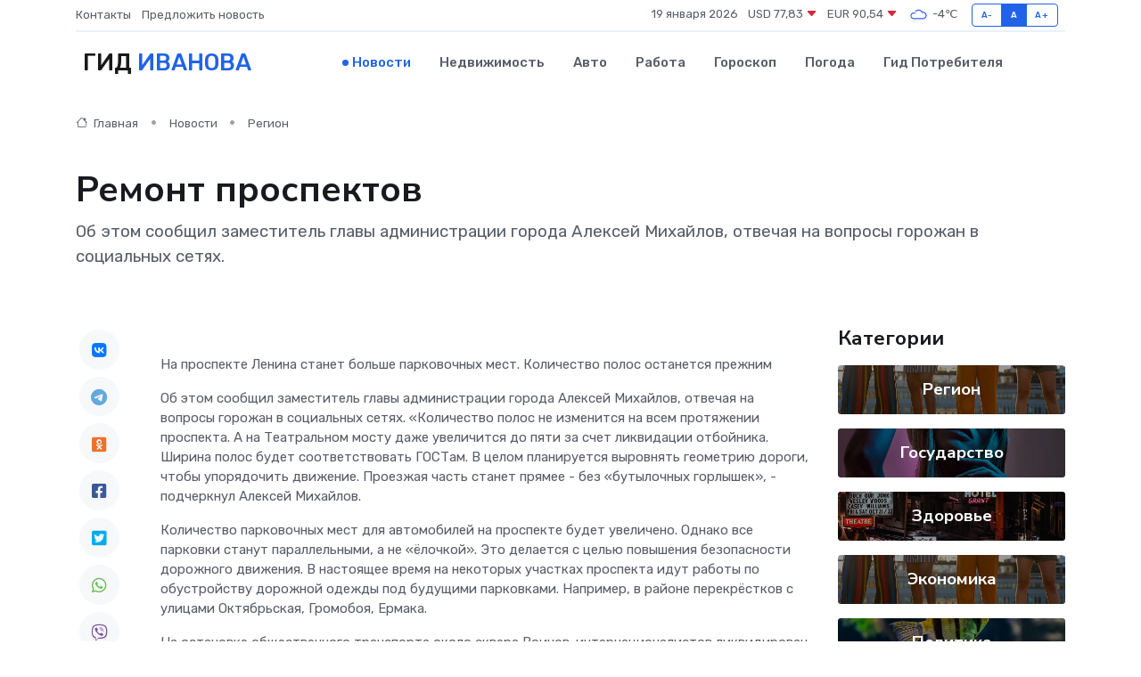

--- FILE ---
content_type: text/html; charset=UTF-8
request_url: https://ivanovo-gid.ru/news/region/remont-prospektov.htm
body_size: 10523
content:
<!DOCTYPE html>
<html lang="ru">
<head>
	<meta charset="utf-8">
	<meta name="csrf-token" content="XuXYSpUEomJlXxn25Zc45oz7qovuISHou6HheMpr">
    <meta http-equiv="X-UA-Compatible" content="IE=edge">
    <meta name="viewport" content="width=device-width, initial-scale=1">
    <title>Ремонт проспектов - новости Иванова</title>
    <meta name="description" property="description" content="Об этом сообщил заместитель главы администрации города Алексей Михайлов, отвечая на вопросы горожан в социальных сетях.">
    
    <meta property="fb:pages" content="105958871990207" />
    <link rel="shortcut icon" type="image/x-icon" href="https://ivanovo-gid.ru/favicon.svg">
    <link rel="canonical" href="https://ivanovo-gid.ru/news/region/remont-prospektov.htm">
    <link rel="preconnect" href="https://fonts.gstatic.com">
    <link rel="dns-prefetch" href="https://fonts.googleapis.com">
    <link rel="dns-prefetch" href="https://pagead2.googlesyndication.com">
    <link rel="dns-prefetch" href="https://res.cloudinary.com">
    <link href="https://fonts.googleapis.com/css2?family=Nunito+Sans:wght@400;700&family=Rubik:wght@400;500;700&display=swap" rel="stylesheet">
    <link rel="stylesheet" type="text/css" href="https://ivanovo-gid.ru/assets/font-awesome/css/all.min.css">
    <link rel="stylesheet" type="text/css" href="https://ivanovo-gid.ru/assets/bootstrap-icons/bootstrap-icons.css">
    <link rel="stylesheet" type="text/css" href="https://ivanovo-gid.ru/assets/tiny-slider/tiny-slider.css">
    <link rel="stylesheet" type="text/css" href="https://ivanovo-gid.ru/assets/glightbox/css/glightbox.min.css">
    <link rel="stylesheet" type="text/css" href="https://ivanovo-gid.ru/assets/plyr/plyr.css">
    <link id="style-switch" rel="stylesheet" type="text/css" href="https://ivanovo-gid.ru/assets/css/style.css">
    <link rel="stylesheet" type="text/css" href="https://ivanovo-gid.ru/assets/css/style2.css">

    <meta name="twitter:card" content="summary">
    <meta name="twitter:site" content="@mysite">
    <meta name="twitter:title" content="Ремонт проспектов - новости Иванова">
    <meta name="twitter:description" content="Об этом сообщил заместитель главы администрации города Алексей Михайлов, отвечая на вопросы горожан в социальных сетях.">
    <meta name="twitter:creator" content="@mysite">
    <meta name="twitter:image:src" content="https://ivanovo-gid.ru/images/logo.gif">
    <meta name="twitter:domain" content="ivanovo-gid.ru">
    <meta name="twitter:card" content="summary_large_image" /><meta name="twitter:image" content="https://ivanovo-gid.ru/images/logo.gif">

    <meta property="og:url" content="http://ivanovo-gid.ru/news/region/remont-prospektov.htm">
    <meta property="og:title" content="Ремонт проспектов - новости Иванова">
    <meta property="og:description" content="Об этом сообщил заместитель главы администрации города Алексей Михайлов, отвечая на вопросы горожан в социальных сетях.">
    <meta property="og:type" content="website">
    <meta property="og:image" content="https://ivanovo-gid.ru/images/logo.gif">
    <meta property="og:locale" content="ru_RU">
    <meta property="og:site_name" content="Гид Иванова">
    

    <link rel="image_src" href="https://ivanovo-gid.ru/images/logo.gif" />

    <link rel="alternate" type="application/rss+xml" href="https://ivanovo-gid.ru/feed" title="Иваново: гид, новости, афиша">
        <script async src="https://pagead2.googlesyndication.com/pagead/js/adsbygoogle.js"></script>
    <script>
        (adsbygoogle = window.adsbygoogle || []).push({
            google_ad_client: "ca-pub-0899253526956684",
            enable_page_level_ads: true
        });
    </script>
        
    
    
    
    <script>if (window.top !== window.self) window.top.location.replace(window.self.location.href);</script>
    <script>if(self != top) { top.location=document.location;}</script>

<!-- Google tag (gtag.js) -->
<script async src="https://www.googletagmanager.com/gtag/js?id=G-71VQP5FD0J"></script>
<script>
  window.dataLayer = window.dataLayer || [];
  function gtag(){dataLayer.push(arguments);}
  gtag('js', new Date());

  gtag('config', 'G-71VQP5FD0J');
</script>
</head>
<body>
<script type="text/javascript" > (function(m,e,t,r,i,k,a){m[i]=m[i]||function(){(m[i].a=m[i].a||[]).push(arguments)}; m[i].l=1*new Date();k=e.createElement(t),a=e.getElementsByTagName(t)[0],k.async=1,k.src=r,a.parentNode.insertBefore(k,a)}) (window, document, "script", "https://mc.yandex.ru/metrika/tag.js", "ym"); ym(54009502, "init", {}); ym(86840228, "init", { clickmap:true, trackLinks:true, accurateTrackBounce:true, webvisor:true });</script> <noscript><div><img src="https://mc.yandex.ru/watch/54009502" style="position:absolute; left:-9999px;" alt="" /><img src="https://mc.yandex.ru/watch/86840228" style="position:absolute; left:-9999px;" alt="" /></div></noscript>
<script type="text/javascript">
    new Image().src = "//counter.yadro.ru/hit?r"+escape(document.referrer)+((typeof(screen)=="undefined")?"":";s"+screen.width+"*"+screen.height+"*"+(screen.colorDepth?screen.colorDepth:screen.pixelDepth))+";u"+escape(document.URL)+";h"+escape(document.title.substring(0,150))+";"+Math.random();
</script>
<!-- Rating@Mail.ru counter -->
<script type="text/javascript">
var _tmr = window._tmr || (window._tmr = []);
_tmr.push({id: "3138453", type: "pageView", start: (new Date()).getTime()});
(function (d, w, id) {
  if (d.getElementById(id)) return;
  var ts = d.createElement("script"); ts.type = "text/javascript"; ts.async = true; ts.id = id;
  ts.src = "https://top-fwz1.mail.ru/js/code.js";
  var f = function () {var s = d.getElementsByTagName("script")[0]; s.parentNode.insertBefore(ts, s);};
  if (w.opera == "[object Opera]") { d.addEventListener("DOMContentLoaded", f, false); } else { f(); }
})(document, window, "topmailru-code");
</script><noscript><div>
<img src="https://top-fwz1.mail.ru/counter?id=3138453;js=na" style="border:0;position:absolute;left:-9999px;" alt="Top.Mail.Ru" />
</div></noscript>
<!-- //Rating@Mail.ru counter -->

<header class="navbar-light navbar-sticky header-static">
    <div class="navbar-top d-none d-lg-block small">
        <div class="container">
            <div class="d-md-flex justify-content-between align-items-center my-1">
                <!-- Top bar left -->
                <ul class="nav">
                    <li class="nav-item">
                        <a class="nav-link ps-0" href="https://ivanovo-gid.ru/contacts">Контакты</a>
                    </li>
                    <li class="nav-item">
                        <a class="nav-link ps-0" href="https://ivanovo-gid.ru/sendnews">Предложить новость</a>
                    </li>
                    
                </ul>
                <!-- Top bar right -->
                <div class="d-flex align-items-center">
                    
                    <ul class="list-inline mb-0 text-center text-sm-end me-3">
						<li class="list-inline-item">
							<span>19 января 2026</span>
						</li>
                        <li class="list-inline-item">
                            <a class="nav-link px-0" href="https://ivanovo-gid.ru/currency">
                                <span>USD 77,83 <i class="bi bi-caret-down-fill text-danger"></i></span>
                            </a>
						</li>
                        <li class="list-inline-item">
                            <a class="nav-link px-0" href="https://ivanovo-gid.ru/currency">
                                <span>EUR 90,54 <i class="bi bi-caret-down-fill text-danger"></i></span>
                            </a>
						</li>
						<li class="list-inline-item">
                            <a class="nav-link px-0" href="https://ivanovo-gid.ru/pogoda">
                                <svg xmlns="http://www.w3.org/2000/svg" width="25" height="25" viewBox="0 0 30 30"><path fill="#315EFB" fill-rule="evenodd" d="M25.036 13.066a4.948 4.948 0 0 1 0 5.868A4.99 4.99 0 0 1 20.99 21H8.507a4.49 4.49 0 0 1-3.64-1.86 4.458 4.458 0 0 1 0-5.281A4.491 4.491 0 0 1 8.506 12c.686 0 1.37.159 1.996.473a.5.5 0 0 1 .16.766l-.33.399a.502.502 0 0 1-.598.132 2.976 2.976 0 0 0-3.346.608 3.007 3.007 0 0 0 .334 4.532c.527.396 1.177.59 1.836.59H20.94a3.54 3.54 0 0 0 2.163-.711 3.497 3.497 0 0 0 1.358-3.206 3.45 3.45 0 0 0-.706-1.727A3.486 3.486 0 0 0 20.99 12.5c-.07 0-.138.016-.208.02-.328.02-.645.085-.947.192a.496.496 0 0 1-.63-.287 4.637 4.637 0 0 0-.445-.874 4.495 4.495 0 0 0-.584-.733A4.461 4.461 0 0 0 14.998 9.5a4.46 4.46 0 0 0-3.177 1.318 2.326 2.326 0 0 0-.135.147.5.5 0 0 1-.592.131 5.78 5.78 0 0 0-.453-.19.5.5 0 0 1-.21-.79A5.97 5.97 0 0 1 14.998 8a5.97 5.97 0 0 1 4.237 1.757c.398.399.704.85.966 1.319.262-.042.525-.076.79-.076a4.99 4.99 0 0 1 4.045 2.066zM0 0v30V0zm30 0v30V0z"></path></svg>
                                <span>-4&#8451;</span>
                            </a>
						</li>
					</ul>

                    <!-- Font size accessibility START -->
                    <div class="btn-group me-2" role="group" aria-label="font size changer">
                        <input type="radio" class="btn-check" name="fntradio" id="font-sm">
                        <label class="btn btn-xs btn-outline-primary mb-0" for="font-sm">A-</label>

                        <input type="radio" class="btn-check" name="fntradio" id="font-default" checked>
                        <label class="btn btn-xs btn-outline-primary mb-0" for="font-default">A</label>

                        <input type="radio" class="btn-check" name="fntradio" id="font-lg">
                        <label class="btn btn-xs btn-outline-primary mb-0" for="font-lg">A+</label>
                    </div>

                    
                </div>
            </div>
            <!-- Divider -->
            <div class="border-bottom border-2 border-primary opacity-1"></div>
        </div>
    </div>

    <!-- Logo Nav START -->
    <nav class="navbar navbar-expand-lg">
        <div class="container">
            <!-- Logo START -->
            <a class="navbar-brand" href="https://ivanovo-gid.ru" style="text-align: end;">
                
                			<span class="ms-2 fs-3 text-uppercase fw-normal">Гид <span style="color: #2163e8;">Иванова</span></span>
                            </a>
            <!-- Logo END -->

            <!-- Responsive navbar toggler -->
            <button class="navbar-toggler ms-auto" type="button" data-bs-toggle="collapse"
                data-bs-target="#navbarCollapse" aria-controls="navbarCollapse" aria-expanded="false"
                aria-label="Toggle navigation">
                <span class="text-body h6 d-none d-sm-inline-block">Menu</span>
                <span class="navbar-toggler-icon"></span>
            </button>

            <!-- Main navbar START -->
            <div class="collapse navbar-collapse" id="navbarCollapse">
                <ul class="navbar-nav navbar-nav-scroll mx-auto">
                                        <li class="nav-item"> <a class="nav-link active" href="https://ivanovo-gid.ru/news">Новости</a></li>
                                        <li class="nav-item"> <a class="nav-link" href="https://ivanovo-gid.ru/realty">Недвижимость</a></li>
                                        <li class="nav-item"> <a class="nav-link" href="https://ivanovo-gid.ru/auto">Авто</a></li>
                                        <li class="nav-item"> <a class="nav-link" href="https://ivanovo-gid.ru/job">Работа</a></li>
                                        <li class="nav-item"> <a class="nav-link" href="https://ivanovo-gid.ru/horoscope">Гороскоп</a></li>
                                        <li class="nav-item"> <a class="nav-link" href="https://ivanovo-gid.ru/pogoda">Погода</a></li>
                                        <li class="nav-item"> <a class="nav-link" href="https://ivanovo-gid.ru/poleznoe">Гид потребителя</a></li>
                                    </ul>
            </div>
            <!-- Main navbar END -->

            
        </div>
    </nav>
    <!-- Logo Nav END -->
</header>
    <main>
        <!-- =======================
                Main content START -->
        <section class="pt-3 pb-lg-5">
            <div class="container" data-sticky-container>
                <div class="row">
                    <!-- Main Post START -->
                    <div class="col-lg-9">
                        <!-- Categorie Detail START -->
                        <div class="mb-4">
							<nav aria-label="breadcrumb" itemscope itemtype="http://schema.org/BreadcrumbList">
								<ol class="breadcrumb breadcrumb-dots">
									<li class="breadcrumb-item" itemprop="itemListElement" itemscope itemtype="http://schema.org/ListItem">
										<meta itemprop="name" content="Гид Иванова">
										<meta itemprop="position" content="1">
										<meta itemprop="item" content="https://ivanovo-gid.ru">
										<a itemprop="url" href="https://ivanovo-gid.ru">
										<i class="bi bi-house me-1"></i> Главная
										</a>
									</li>
									<li class="breadcrumb-item" itemprop="itemListElement" itemscope itemtype="http://schema.org/ListItem">
										<meta itemprop="name" content="Новости">
										<meta itemprop="position" content="2">
										<meta itemprop="item" content="https://ivanovo-gid.ru/news">
										<a itemprop="url" href="https://ivanovo-gid.ru/news"> Новости</a>
									</li>
									<li class="breadcrumb-item" aria-current="page" itemprop="itemListElement" itemscope itemtype="http://schema.org/ListItem">
										<meta itemprop="name" content="Регион">
										<meta itemprop="position" content="3">
										<meta itemprop="item" content="https://ivanovo-gid.ru/news/region">
										<a itemprop="url" href="https://ivanovo-gid.ru/news/region"> Регион</a>
									</li>
									<li aria-current="page" itemprop="itemListElement" itemscope itemtype="http://schema.org/ListItem">
									<meta itemprop="name" content="Ремонт проспектов">
									<meta itemprop="position" content="4" />
									<meta itemprop="item" content="https://ivanovo-gid.ru/news/region/remont-prospektov.htm">
									</li>
								</ol>
							</nav>
						
                        </div>
                    </div>
                </div>
                <div class="row align-items-center">
                                                        <!-- Content -->
                    <div class="col-md-12 mt-4 mt-md-0">
                                            <h1 class="display-6">Ремонт проспектов</h1>
                        <p class="lead">Об этом сообщил заместитель главы администрации города Алексей Михайлов, отвечая на вопросы горожан в социальных сетях.</p>
                    </div>
				                                    </div>
            </div>
        </section>
        <!-- =======================
        Main START -->
        <section class="pt-0">
            <div class="container position-relative" data-sticky-container>
                <div class="row">
                    <!-- Left sidebar START -->
                    <div class="col-md-1">
                        <div class="text-start text-lg-center mb-5" data-sticky data-margin-top="80" data-sticky-for="767">
                            <style>
                                .fa-vk::before {
                                    color: #07f;
                                }
                                .fa-telegram::before {
                                    color: #64a9dc;
                                }
                                .fa-facebook-square::before {
                                    color: #3b5998;
                                }
                                .fa-odnoklassniki-square::before {
                                    color: #eb722e;
                                }
                                .fa-twitter-square::before {
                                    color: #00aced;
                                }
                                .fa-whatsapp::before {
                                    color: #65bc54;
                                }
                                .fa-viber::before {
                                    color: #7b519d;
                                }
                                .fa-moimir svg {
                                    background-color: #168de2;
                                    height: 18px;
                                    width: 18px;
                                    background-size: 18px 18px;
                                    border-radius: 4px;
                                    margin-bottom: 2px;
                                }
                            </style>
                            <ul class="nav text-white-force">
                                <li class="nav-item">
                                    <a class="nav-link icon-md rounded-circle m-1 p-0 fs-5 bg-light" href="https://vk.com/share.php?url=https://ivanovo-gid.ru/news/region/remont-prospektov.htm&title=Ремонт проспектов - новости Иванова&utm_source=share" rel="nofollow" target="_blank">
                                        <i class="fab fa-vk align-middle text-body"></i>
                                    </a>
                                </li>
                                <li class="nav-item">
                                    <a class="nav-link icon-md rounded-circle m-1 p-0 fs-5 bg-light" href="https://t.me/share/url?url=https://ivanovo-gid.ru/news/region/remont-prospektov.htm&text=Ремонт проспектов - новости Иванова&utm_source=share" rel="nofollow" target="_blank">
                                        <i class="fab fa-telegram align-middle text-body"></i>
                                    </a>
                                </li>
                                <li class="nav-item">
                                    <a class="nav-link icon-md rounded-circle m-1 p-0 fs-5 bg-light" href="https://connect.ok.ru/offer?url=https://ivanovo-gid.ru/news/region/remont-prospektov.htm&title=Ремонт проспектов - новости Иванова&utm_source=share" rel="nofollow" target="_blank">
                                        <i class="fab fa-odnoklassniki-square align-middle text-body"></i>
                                    </a>
                                </li>
                                <li class="nav-item">
                                    <a class="nav-link icon-md rounded-circle m-1 p-0 fs-5 bg-light" href="https://www.facebook.com/sharer.php?src=sp&u=https://ivanovo-gid.ru/news/region/remont-prospektov.htm&title=Ремонт проспектов - новости Иванова&utm_source=share" rel="nofollow" target="_blank">
                                        <i class="fab fa-facebook-square align-middle text-body"></i>
                                    </a>
                                </li>
                                <li class="nav-item">
                                    <a class="nav-link icon-md rounded-circle m-1 p-0 fs-5 bg-light" href="https://twitter.com/intent/tweet?text=Ремонт проспектов - новости Иванова&url=https://ivanovo-gid.ru/news/region/remont-prospektov.htm&utm_source=share" rel="nofollow" target="_blank">
                                        <i class="fab fa-twitter-square align-middle text-body"></i>
                                    </a>
                                </li>
                                <li class="nav-item">
                                    <a class="nav-link icon-md rounded-circle m-1 p-0 fs-5 bg-light" href="https://api.whatsapp.com/send?text=Ремонт проспектов - новости Иванова https://ivanovo-gid.ru/news/region/remont-prospektov.htm&utm_source=share" rel="nofollow" target="_blank">
                                        <i class="fab fa-whatsapp align-middle text-body"></i>
                                    </a>
                                </li>
                                <li class="nav-item">
                                    <a class="nav-link icon-md rounded-circle m-1 p-0 fs-5 bg-light" href="viber://forward?text=Ремонт проспектов - новости Иванова https://ivanovo-gid.ru/news/region/remont-prospektov.htm&utm_source=share" rel="nofollow" target="_blank">
                                        <i class="fab fa-viber align-middle text-body"></i>
                                    </a>
                                </li>
                                <li class="nav-item">
                                    <a class="nav-link icon-md rounded-circle m-1 p-0 fs-5 bg-light" href="https://connect.mail.ru/share?url=https://ivanovo-gid.ru/news/region/remont-prospektov.htm&title=Ремонт проспектов - новости Иванова&utm_source=share" rel="nofollow" target="_blank">
                                        <i class="fab fa-moimir align-middle text-body"><svg viewBox='0 0 24 24' xmlns='http://www.w3.org/2000/svg'><path d='M8.889 9.667a1.333 1.333 0 100-2.667 1.333 1.333 0 000 2.667zm6.222 0a1.333 1.333 0 100-2.667 1.333 1.333 0 000 2.667zm4.77 6.108l-1.802-3.028a.879.879 0 00-1.188-.307.843.843 0 00-.313 1.166l.214.36a6.71 6.71 0 01-4.795 1.996 6.711 6.711 0 01-4.792-1.992l.217-.364a.844.844 0 00-.313-1.166.878.878 0 00-1.189.307l-1.8 3.028a.844.844 0 00.312 1.166.88.88 0 001.189-.307l.683-1.147a8.466 8.466 0 005.694 2.18 8.463 8.463 0 005.698-2.184l.685 1.151a.873.873 0 001.189.307.844.844 0 00.312-1.166z' fill='#FFF' fill-rule='evenodd'/></svg></i>
                                    </a>
                                </li>
                                
                            </ul>
                        </div>
                    </div>
                    <!-- Left sidebar END -->

                    <!-- Main Content START -->
                    <div class="col-md-10 col-lg-8 mb-5">
                        <div class="mb-4">
                                                    </div>
                        <div itemscope itemtype="http://schema.org/NewsArticle">
                            <meta itemprop="headline" content="Ремонт проспектов">
                            <meta itemprop="identifier" content="https://ivanovo-gid.ru/8394165">
                            <span itemprop="articleBody"><p> На проспекте Ленина станет больше парковочных мест. Количество полос останется прежним </p> <p>  Об этом сообщил заместитель главы администрации города Алексей Михайлов, отвечая на вопросы горожан в социальных сетях. &laquo;Количество полос не изменится на всем протяжении проспекта. А на Театральном мосту даже увеличится до пяти за счет ликвидации отбойника. Ширина полос будет соответствовать ГОСТам. В целом планируется выровнять геометрию дороги, чтобы упорядочить движение. Проезжая часть станет прямее - без &laquo;бутылочных горлышек&raquo;, - подчеркнул Алексей Михайлов.  </p> <p> Количество парковочных мест для автомобилей на проспекте будет увеличено. Однако все парковки станут параллельными, а не &laquo;ёлочкой&raquo;. Это делается с целью повышения безопасности дорожного движения. В настоящее время на некоторых участках проспекта идут работы по обустройству дорожной одежды под будущими парковками. Например, в районе перекрёстков с улицами Октябрьская, Громобоя, Ермака. </p> <p> На остановке общественного транспорта около сквера Воинов-интернационалистов ликвидирован заездной карман. Прежде здесь из-за большого количества троллейбусов и автобусов был затруднен выезд из кармана на полосу движения. Это приводило к заторам. Теперь вдоль этого участка появится выделенная полоса для общественного транспорта, а пространства будет достаточно для остановки нескольких единиц подвижного состава одновременно. 
										
											
											

										

									







</p> <p> Уложен бордюрный камень вдоль подпорной стенки между улицами Демидова и Батурина. Ширина полос при этом осталась в нормативных значениях. Бордюр позволит сохранить от повреждений объект культурного наследия &ndash; &laquo;волну Бурылина&raquo; и подпорную стену. </p> <p> &laquo;Расширен тротуар у БИМа напротив цирка. Это необходимо для безопасности пешеходов. В том числе, чтобы их проезжающие автомобили не обливали водой в дождливую погоду. Кроме того, широкий тротуар позволит более качественно проводить механизированную уборку пешеходной зоны от снега&raquo;, - добавил Алексей Михайлов. </p> <p> Для ликвидации заторов транспорта на спуске с &laquo;БИМовскй&raquo; горки будет обустроена дополнительная полоса для правого поворота на улицу Жарова со стороны Театрального моста. Она появится на месте нынешней остановки "Площадь Пушкина", которую перенесут ближе к улице Почтовой. Около нее также организуют выделенную полосу для общественного транспорта. </p> <p> Выделенная полоса для общественного транспорта для движения в сторону проспекта Ленина планируется обустроить и на улице Почтовой, которая перестанет быть односторонней.&nbsp;  </p> <p> Отметим, что комплексный ремонт проспектов Ленина и Шереметевский идет по национальному проекту &laquo;Безопасные качественные дороги&raquo;. Магистрали разделены на пять участков, на которых одновременно работают нескольких дорожных организаций.&nbsp;  </p> <p> Общая протяженность ремонтируемых участков 5,2 километров: <br> - проспект Ленина &ndash; 2,9 километров; <br> - проспект Шереметевский &ndash; 2,3 километров. </p> <p> В связи с большим объемом работ в строительном сезоне текущего года будет выполнен ремонт проезжей части и пешеходных зон. Полностью ремонтные работы на проспектах будут завершены в 2024 году. </p> <p> Движение на магистралях не перекрывается. Основные работы на проезжей части выполняются в ночное время. </p>

 Редакция РК</span>
                        </div>
                                                                        <div><a href="https://rk37.ru/news/2023/05/23/remont_prospektov" target="_blank" rel="author">Источник</a></div>
                                                                        <div class="col-12 mt-3"><a href="https://ivanovo-gid.ru/sendnews">Предложить новость</a></div>
                        <div class="col-12 mt-5">
                            <h2 class="my-3">Последние новости</h2>
                            <div class="row gy-4">
                                <!-- Card item START -->
<div class="col-sm-6">
    <div class="card" itemscope="" itemtype="http://schema.org/BlogPosting">
        <!-- Card img -->
        <div class="position-relative">
                        <img class="card-img" src="https://res.cloudinary.com/dy9qsap8o/image/upload/c_fill,w_420,h_315,q_auto,g_face/pbehvbtk5564izkzr7bk" alt="Аренда стульев для мероприятий в Москве: гид по выбору, стилям и ценам" itemprop="image">
                    </div>
        <div class="card-body px-0 pt-3" itemprop="name">
            <h4 class="card-title" itemprop="headline"><a href="https://ivanovo-gid.ru/news/ekonomika/arenda-stulev-dlya-meropriyatiy-v-moskve-gid-po-vyboru-stilyam-i-cenam.htm"
                    class="btn-link text-reset fw-bold" itemprop="url">Аренда стульев для мероприятий в Москве: гид по выбору, стилям и ценам</a></h4>
            <p class="card-text" itemprop="articleBody">Как выбрать стулья в аренду для свадьбы или конференции? Полное руководство: обзор моделей (Кьявари, банкетные), расчет количества и нюансы доставки по Москве.</p>
        </div>
        <meta itemprop="author" content="Редактор"/>
        <meta itemscope itemprop="mainEntityOfPage" itemType="https://schema.org/WebPage" itemid="https://ivanovo-gid.ru/news/ekonomika/arenda-stulev-dlya-meropriyatiy-v-moskve-gid-po-vyboru-stilyam-i-cenam.htm"/>
        <meta itemprop="dateModified" content="2025-11-21"/>
        <meta itemprop="datePublished" content="2025-11-21"/>
    </div>
</div>
<!-- Card item END -->
<!-- Card item START -->
<div class="col-sm-6">
    <div class="card" itemscope="" itemtype="http://schema.org/BlogPosting">
        <!-- Card img -->
        <div class="position-relative">
                        <img class="card-img" src="https://res.cloudinary.com/dy9qsap8o/image/upload/c_fill,w_420,h_315,q_auto,g_face/zmwmgp3hy8t2nbgh8yhy" alt="Почему отдых в деревне снова в моде: путь к себе через простые вещи" itemprop="image">
                    </div>
        <div class="card-body px-0 pt-3" itemprop="name">
            <h4 class="card-title" itemprop="headline"><a href="https://ivanovo-gid.ru/news/ekonomika/pochemu-otdyh-v-derevne-snova-v-mode-put-k-sebe-cherez-prostye-veschi.htm"
                    class="btn-link text-reset fw-bold" itemprop="url">Почему отдых в деревне снова в моде: путь к себе через простые вещи</a></h4>
            <p class="card-text" itemprop="articleBody">Узнайте, как тишина, природа и простота помогают перезагрузиться и почувствовать себя по-настоящему живыми.</p>
        </div>
        <meta itemprop="author" content="Редактор"/>
        <meta itemscope itemprop="mainEntityOfPage" itemType="https://schema.org/WebPage" itemid="https://ivanovo-gid.ru/news/ekonomika/pochemu-otdyh-v-derevne-snova-v-mode-put-k-sebe-cherez-prostye-veschi.htm"/>
        <meta itemprop="dateModified" content="2025-09-02"/>
        <meta itemprop="datePublished" content="2025-09-02"/>
    </div>
</div>
<!-- Card item END -->
<!-- Card item START -->
<div class="col-sm-6">
    <div class="card" itemscope="" itemtype="http://schema.org/BlogPosting">
        <!-- Card img -->
        <div class="position-relative">
                        <img class="card-img" src="https://res.cloudinary.com/dy9qsap8o/image/upload/c_fill,w_420,h_315,q_auto,g_face/ysv9wwwfmcnuklhjbttn" alt="Ивановский «Текстильщик» сыграет с кировским «Динамо»" itemprop="image">
                    </div>
        <div class="card-body px-0 pt-3" itemprop="name">
            <h4 class="card-title" itemprop="headline"><a href="https://ivanovo-gid.ru/news/sport/ivanovskiy-tekstilschik-sygraet-s-kirovskim-dinamo.htm"
                    class="btn-link text-reset fw-bold" itemprop="url">Ивановский «Текстильщик» сыграет с кировским «Динамо»</a></h4>
            <p class="card-text" itemprop="articleBody">Ивановский «Текстильщик» сыграет с кировским «Динамо»

© ФК «Текстильщик» Иваново

Футболисты ивановского «Текстильщика» сегодня проведут матч шестого тура Первенства России среди команд второй лиги Дивизиона «А» (серебро).</p>
        </div>
        <meta itemprop="author" content="Редактор"/>
        <meta itemscope itemprop="mainEntityOfPage" itemType="https://schema.org/WebPage" itemid="https://ivanovo-gid.ru/news/sport/ivanovskiy-tekstilschik-sygraet-s-kirovskim-dinamo.htm"/>
        <meta itemprop="dateModified" content="2025-04-06"/>
        <meta itemprop="datePublished" content="2025-04-06"/>
    </div>
</div>
<!-- Card item END -->
<!-- Card item START -->
<div class="col-sm-6">
    <div class="card" itemscope="" itemtype="http://schema.org/BlogPosting">
        <!-- Card img -->
        <div class="position-relative">
            <img class="card-img" src="https://res.cloudinary.com/di7jztv5p/image/upload/c_fill,w_420,h_315,q_auto,g_face/gqei5n34zp6qzkg1iovk" alt="Когда скидки превращаются в ловушку: как маркетологи учат нас тратить" itemprop="image">
        </div>
        <div class="card-body px-0 pt-3" itemprop="name">
            <h4 class="card-title" itemprop="headline"><a href="https://ulan-ude-city.ru/news/ekonomika/kogda-skidki-prevraschayutsya-v-lovushku-kak-marketologi-uchat-nas-tratit.htm" class="btn-link text-reset fw-bold" itemprop="url">Когда скидки превращаются в ловушку: как маркетологи учат нас тратить</a></h4>
            <p class="card-text" itemprop="articleBody">Почему “-50% только сегодня” не всегда значит выгоду, как скидки играют на эмоциях и почему даже рациональные люди становятся жертвами маркетинговых трюков.</p>
        </div>
        <meta itemprop="author" content="Редактор"/>
        <meta itemscope itemprop="mainEntityOfPage" itemType="https://schema.org/WebPage" itemid="https://ulan-ude-city.ru/news/ekonomika/kogda-skidki-prevraschayutsya-v-lovushku-kak-marketologi-uchat-nas-tratit.htm"/>
        <meta itemprop="dateModified" content="2026-01-19"/>
        <meta itemprop="datePublished" content="2026-01-19"/>
    </div>
</div>
<!-- Card item END -->
                            </div>
                        </div>
						<div class="col-12 bg-primary bg-opacity-10 p-2 mt-3 rounded">
							На этом сайте вы сможете узнать актуальные данные о <a href="https://georgievsk-gid.ru/pogoda">погоде в Георгиевске</a>, включая прогнозы на ближайшие дни и часы
						</div>
                        <!-- Comments START -->
                        <div class="mt-5">
                            <h3>Комментарии (0)</h3>
                        </div>
                        <!-- Comments END -->
                        <!-- Reply START -->
                        <div>
                            <h3>Добавить комментарий</h3>
                            <small>Ваш email не публикуется. Обязательные поля отмечены *</small>
                            <form class="row g-3 mt-2">
                                <div class="col-md-6">
                                    <label class="form-label">Имя *</label>
                                    <input type="text" class="form-control" aria-label="First name">
                                </div>
                                <div class="col-md-6">
                                    <label class="form-label">Email *</label>
                                    <input type="email" class="form-control">
                                </div>
                                <div class="col-12">
                                    <label class="form-label">Текст комментария *</label>
                                    <textarea class="form-control" rows="3"></textarea>
                                </div>
                                <div class="col-12">
                                    <button type="submit" class="btn btn-primary">Оставить комментарий</button>
                                </div>
                            </form>
                        </div>
                        <!-- Reply END -->
                    </div>
                    <!-- Main Content END -->
                    <!-- Right sidebar START -->
                    <div class="col-lg-3 d-none d-lg-block">
                        <div data-sticky data-margin-top="80" data-sticky-for="991">
                            <!-- Categories -->
                            <div>
                                <h4 class="mb-3">Категории</h4>
                                                                    <!-- Category item -->
                                    <div class="text-center mb-3 card-bg-scale position-relative overflow-hidden rounded"
                                        style="background-image:url(https://ivanovo-gid.ru/assets/images/blog/4by3/07.jpg); background-position: center left; background-size: cover;">
                                        <div class="bg-dark-overlay-4 p-3">
                                            <a href="https://ivanovo-gid.ru/news/region"
                                                class="stretched-link btn-link fw-bold text-white h5">Регион</a>
                                        </div>
                                    </div>
                                                                    <!-- Category item -->
                                    <div class="text-center mb-3 card-bg-scale position-relative overflow-hidden rounded"
                                        style="background-image:url(https://ivanovo-gid.ru/assets/images/blog/4by3/08.jpg); background-position: center left; background-size: cover;">
                                        <div class="bg-dark-overlay-4 p-3">
                                            <a href="https://ivanovo-gid.ru/news/gosudarstvo"
                                                class="stretched-link btn-link fw-bold text-white h5">Государство</a>
                                        </div>
                                    </div>
                                                                    <!-- Category item -->
                                    <div class="text-center mb-3 card-bg-scale position-relative overflow-hidden rounded"
                                        style="background-image:url(https://ivanovo-gid.ru/assets/images/blog/4by3/01.jpg); background-position: center left; background-size: cover;">
                                        <div class="bg-dark-overlay-4 p-3">
                                            <a href="https://ivanovo-gid.ru/news/zdorove"
                                                class="stretched-link btn-link fw-bold text-white h5">Здоровье</a>
                                        </div>
                                    </div>
                                                                    <!-- Category item -->
                                    <div class="text-center mb-3 card-bg-scale position-relative overflow-hidden rounded"
                                        style="background-image:url(https://ivanovo-gid.ru/assets/images/blog/4by3/07.jpg); background-position: center left; background-size: cover;">
                                        <div class="bg-dark-overlay-4 p-3">
                                            <a href="https://ivanovo-gid.ru/news/ekonomika"
                                                class="stretched-link btn-link fw-bold text-white h5">Экономика</a>
                                        </div>
                                    </div>
                                                                    <!-- Category item -->
                                    <div class="text-center mb-3 card-bg-scale position-relative overflow-hidden rounded"
                                        style="background-image:url(https://ivanovo-gid.ru/assets/images/blog/4by3/06.jpg); background-position: center left; background-size: cover;">
                                        <div class="bg-dark-overlay-4 p-3">
                                            <a href="https://ivanovo-gid.ru/news/politika"
                                                class="stretched-link btn-link fw-bold text-white h5">Политика</a>
                                        </div>
                                    </div>
                                                                    <!-- Category item -->
                                    <div class="text-center mb-3 card-bg-scale position-relative overflow-hidden rounded"
                                        style="background-image:url(https://ivanovo-gid.ru/assets/images/blog/4by3/08.jpg); background-position: center left; background-size: cover;">
                                        <div class="bg-dark-overlay-4 p-3">
                                            <a href="https://ivanovo-gid.ru/news/nauka-i-obrazovanie"
                                                class="stretched-link btn-link fw-bold text-white h5">Наука и Образование</a>
                                        </div>
                                    </div>
                                                                    <!-- Category item -->
                                    <div class="text-center mb-3 card-bg-scale position-relative overflow-hidden rounded"
                                        style="background-image:url(https://ivanovo-gid.ru/assets/images/blog/4by3/05.jpg); background-position: center left; background-size: cover;">
                                        <div class="bg-dark-overlay-4 p-3">
                                            <a href="https://ivanovo-gid.ru/news/proisshestviya"
                                                class="stretched-link btn-link fw-bold text-white h5">Происшествия</a>
                                        </div>
                                    </div>
                                                                    <!-- Category item -->
                                    <div class="text-center mb-3 card-bg-scale position-relative overflow-hidden rounded"
                                        style="background-image:url(https://ivanovo-gid.ru/assets/images/blog/4by3/03.jpg); background-position: center left; background-size: cover;">
                                        <div class="bg-dark-overlay-4 p-3">
                                            <a href="https://ivanovo-gid.ru/news/religiya"
                                                class="stretched-link btn-link fw-bold text-white h5">Религия</a>
                                        </div>
                                    </div>
                                                                    <!-- Category item -->
                                    <div class="text-center mb-3 card-bg-scale position-relative overflow-hidden rounded"
                                        style="background-image:url(https://ivanovo-gid.ru/assets/images/blog/4by3/06.jpg); background-position: center left; background-size: cover;">
                                        <div class="bg-dark-overlay-4 p-3">
                                            <a href="https://ivanovo-gid.ru/news/kultura"
                                                class="stretched-link btn-link fw-bold text-white h5">Культура</a>
                                        </div>
                                    </div>
                                                                    <!-- Category item -->
                                    <div class="text-center mb-3 card-bg-scale position-relative overflow-hidden rounded"
                                        style="background-image:url(https://ivanovo-gid.ru/assets/images/blog/4by3/04.jpg); background-position: center left; background-size: cover;">
                                        <div class="bg-dark-overlay-4 p-3">
                                            <a href="https://ivanovo-gid.ru/news/sport"
                                                class="stretched-link btn-link fw-bold text-white h5">Спорт</a>
                                        </div>
                                    </div>
                                                                    <!-- Category item -->
                                    <div class="text-center mb-3 card-bg-scale position-relative overflow-hidden rounded"
                                        style="background-image:url(https://ivanovo-gid.ru/assets/images/blog/4by3/01.jpg); background-position: center left; background-size: cover;">
                                        <div class="bg-dark-overlay-4 p-3">
                                            <a href="https://ivanovo-gid.ru/news/obschestvo"
                                                class="stretched-link btn-link fw-bold text-white h5">Общество</a>
                                        </div>
                                    </div>
                                                            </div>
                        </div>
                    </div>
                    <!-- Right sidebar END -->
                </div>
        </section>
    </main>
<footer class="bg-dark pt-5">
    
    <!-- Footer copyright START -->
    <div class="bg-dark-overlay-3 mt-5">
        <div class="container">
            <div class="row align-items-center justify-content-md-between py-4">
                <div class="col-md-6">
                    <!-- Copyright -->
                    <div class="text-center text-md-start text-primary-hover text-muted">
                        &#169;2026 Иваново. Все права защищены.
                    </div>
                </div>
                
            </div>
        </div>
    </div>
    <!-- Footer copyright END -->
    <script type="application/ld+json">
        {"@context":"https:\/\/schema.org","@type":"Organization","name":"\u0418\u0432\u0430\u043d\u043e\u0432\u043e - \u0433\u0438\u0434, \u043d\u043e\u0432\u043e\u0441\u0442\u0438, \u0430\u0444\u0438\u0448\u0430","url":"https:\/\/ivanovo-gid.ru","sameAs":["https:\/\/vk.com\/public207912460","https:\/\/t.me\/ivanovo_gid"]}
    </script>
</footer>
<!-- Back to top -->
<div class="back-top"><i class="bi bi-arrow-up-short"></i></div>
<script src="https://ivanovo-gid.ru/assets/bootstrap/js/bootstrap.bundle.min.js"></script>
<script src="https://ivanovo-gid.ru/assets/tiny-slider/tiny-slider.js"></script>
<script src="https://ivanovo-gid.ru/assets/sticky-js/sticky.min.js"></script>
<script src="https://ivanovo-gid.ru/assets/glightbox/js/glightbox.min.js"></script>
<script src="https://ivanovo-gid.ru/assets/plyr/plyr.js"></script>
<script src="https://ivanovo-gid.ru/assets/js/functions.js"></script>
<script src="https://yastatic.net/share2/share.js" async></script>
<script defer src="https://static.cloudflareinsights.com/beacon.min.js/vcd15cbe7772f49c399c6a5babf22c1241717689176015" integrity="sha512-ZpsOmlRQV6y907TI0dKBHq9Md29nnaEIPlkf84rnaERnq6zvWvPUqr2ft8M1aS28oN72PdrCzSjY4U6VaAw1EQ==" data-cf-beacon='{"version":"2024.11.0","token":"25ac4737d697469ca36b697016d8bbfc","r":1,"server_timing":{"name":{"cfCacheStatus":true,"cfEdge":true,"cfExtPri":true,"cfL4":true,"cfOrigin":true,"cfSpeedBrain":true},"location_startswith":null}}' crossorigin="anonymous"></script>
</body>
</html>


--- FILE ---
content_type: text/html; charset=utf-8
request_url: https://www.google.com/recaptcha/api2/aframe
body_size: 256
content:
<!DOCTYPE HTML><html><head><meta http-equiv="content-type" content="text/html; charset=UTF-8"></head><body><script nonce="BoYg_a01pfdtdGPw4TLazw">/** Anti-fraud and anti-abuse applications only. See google.com/recaptcha */ try{var clients={'sodar':'https://pagead2.googlesyndication.com/pagead/sodar?'};window.addEventListener("message",function(a){try{if(a.source===window.parent){var b=JSON.parse(a.data);var c=clients[b['id']];if(c){var d=document.createElement('img');d.src=c+b['params']+'&rc='+(localStorage.getItem("rc::a")?sessionStorage.getItem("rc::b"):"");window.document.body.appendChild(d);sessionStorage.setItem("rc::e",parseInt(sessionStorage.getItem("rc::e")||0)+1);localStorage.setItem("rc::h",'1768829938501');}}}catch(b){}});window.parent.postMessage("_grecaptcha_ready", "*");}catch(b){}</script></body></html>